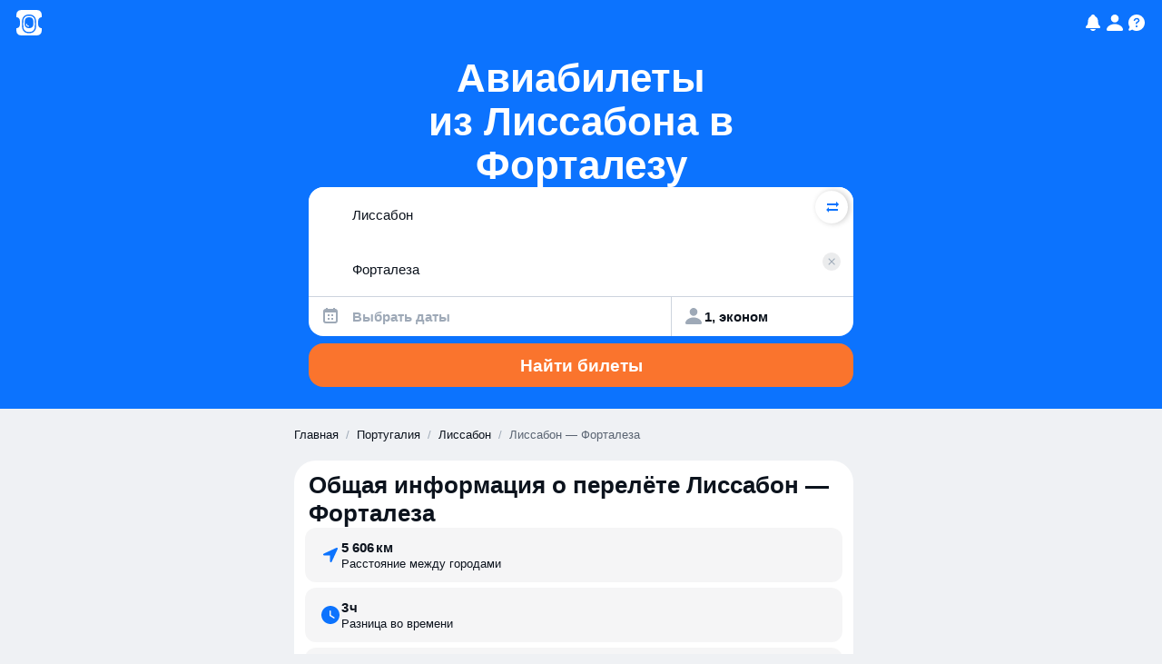

--- FILE ---
content_type: text/javascript
request_url: https://static.aviasales.com/seo-salo-party/_astro/marker.model.iA1PZ8xX.js
body_size: 565
content:
import{c as t}from"./cookie.DZh2tfR8.js";import{c as u,t as m}from"./toDate.SX-ecmdR.js";function f(r,e,n){return u(r,+m(r)+e)}const l={VINSKIY:"174432"},g=30*24*60*60*1e3,k=60*24*60*60*1e3,o="marker",R="marker",s="direct";function d(r){if(!URL.canParse(r))return null;const e=new URL(r).hostname,n=["aviasales","hotellook","jetradar","localhost","avs.io"];if(new RegExp(n.join("|").replace(".","\\."),"i").test(e))return null;const i=[{marker:"bing",matcher:/bing\./},{marker:"google",matcher:/^(www\.)?google\./},{marker:"mail",matcher:/go\.mail\.ru/},{marker:"rambler",matcher:/^(www\.)?(nova\.)?rambler\./},{marker:"yandex",matcher:/^(www\.)?yandex\./}].find(({matcher:c})=>c.test(e));return i?i.marker:e.replace(/\./g,"_")}function a(r){return/^\d{5,7}(\.|$)/.test(r)}function M(r,e){return!!(!r||a(r)===a(e)||a(e))}function E(r){return r===l.VINSKIY?k:g}function h(r){const e=r.split(".").slice(-2).join(".");return e===r?e:".".concat(e)}function A(){const r=new URLSearchParams(window.location.search).get(R);if(r)return r;if(document.referrer){const n=d(document.referrer);if(n)return n}const e=t.get(o);return e||s}function w(r){t.set(o,r,{expires:f(Date.now(),E(r)),domain:h(window.location.hostname),path:"/"})}function L(){const r=t.get(o),e=A();return M(r,e)?(w(e),e):r}function x(){var r;return(r=t.get(o))!=null?r:s}export{x as g,L as i};

//# sourceMappingURL=https://private-static.prod.k8s.int.avs.io/seo-salo-source-maps/seo-salo-party/_astro/marker.model.iA1PZ8xX.js.map